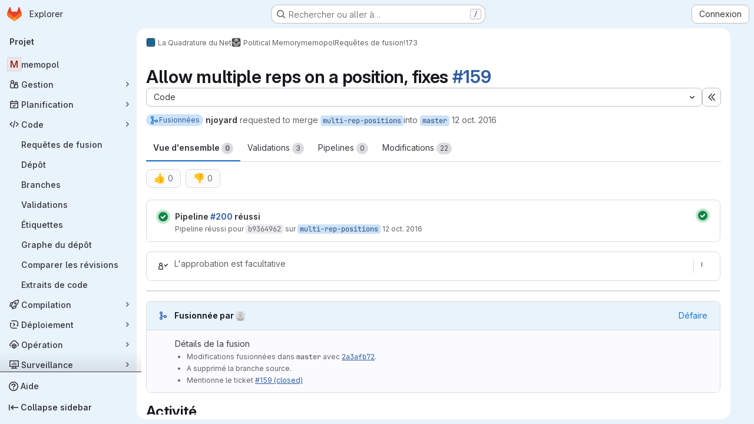

--- FILE ---
content_type: text/javascript; charset=utf-8
request_url: https://git.laquadrature.net/assets/webpack/137bdad5.c239b4bc.chunk.js
body_size: 1783
content:
(this.webpackJsonp=this.webpackJsonp||[]).push([["137bdad5"],{"IdO/":function(t,e,s){"use strict";s.r(e);s("3UXl"),s("iyoE"),s("B++/"),s("z6RN"),s("47t/"),s("UezY"),s("hG7+"),s("ZzK0"),s("BzOf");var i=s("93nq"),r=s("CbCZ"),o=s("4Fqu"),l=s("d85j"),n=s("dIEn"),c=s("zIFf"),a=s("8T/f"),u=s("ygVz"),d=s("CqXh"),p=s("/lV4"),_=s("opZT"),g=s("GuZl"),h=s("7KAB"),F=s("BmYH");const S={comments:h.MR_FILTER_TRACKING_USER_COMMENTS,bot_comments:h.MR_FILTER_TRACKING_BOT_COMMENTS},f=h.MR_FILTER_OPTIONS.map((function(t){return t.value}));var m={components:{GlCollapsibleListbox:i.a,GlButton:r.a,GlButtonGroup:o.a,GlIcon:l.a,GlSprintf:n.a,LocalStorageSync:d.a},directives:{GlTooltip:c.a},mixins:[u.a.mixin()],data:()=>({selectedFilters:f,previousFilters:f}),computed:{...Object(a.f)(F.useNotes,["mergeRequestFilters","discussionSortOrder"]),selectedFilterText(){var t=this;const{length:e}=this.mergeRequestFilters;if(0===e)return Object(p.a)("None");const s=h.MR_FILTER_OPTIONS.find((function({value:e}){return t.mergeRequestFilters[0]===e}));return e===h.MR_FILTER_OPTIONS.length?Object(p.a)("All activity"):s.text},isSortAsc(){return"asc"===this.discussionSortOrder},sortDirectionData(){return this.isSortAsc?_.a.asc:_.a.desc},firstSelected(){var t=this;return h.MR_FILTER_OPTIONS.find((function({value:e}){return t.mergeRequestFilters[0]===e}))},multipleSelected(){const{length:t}=this.mergeRequestFilters;return t>1&&t!==h.MR_FILTER_OPTIONS.length}},methods:{...Object(a.e)(F.useNotes,["updateMergeRequestFilters","setDiscussionSortDirection"]),updateSortDirection(){this.setDiscussionSortDirection({direction:this.isSortAsc?"desc":"asc"})},filterListShown(){this.trackEvent(h.MR_FILTER_TRACKING_OPENED)},trackDropdownSelection(t){const e=S[t];e&&this.trackEvent(e)},applyFilters(){this.updateMergeRequestFilters(this.selectedFilters)},localSyncFilters(t){this.updateMergeRequestFilters(t),this.selectedFilters=t,this.previousFilters=t},deselectAll(){this.selectedFilters=[],this.previousFilters=[]},selectAll(){this.selectedFilters=f,this.previousFilters=f},select(t){var e=this;const s=this.previousFilters.filter((function(e){return!t.includes(e)})),i=t.filter((function(t){return!e.previousFilters.includes(t)}));s.concat(i).forEach((function(t){e.trackDropdownSelection(t)})),this.previousFilters=t},hideTooltips(){this.$root.$emit(g.b)}},MR_FILTER_OPTIONS:h.MR_FILTER_OPTIONS,multipleSelectedPhrase:Object(p.a)("%{strongStart}%{firstSelected}%{strongEnd} +%{length} more")},v=s("tBpV"),R=Object(v.a)(m,(function(){var t=this,e=t._self._c;return e("div",[e("local-storage-sync",{attrs:{value:t.discussionSortOrder,"storage-key":"sort_direction_merge_request","as-string":""},on:{input:function(e){return t.setDiscussionSortDirection({direction:e})}}}),t._v(" "),e("local-storage-sync",{attrs:{value:t.mergeRequestFilters,"storage-key":"mr_activity_filters_2"},on:{input:t.localSyncFilters}}),t._v(" "),e("gl-button-group",[e("gl-collapsible-listbox",{attrs:{items:t.$options.MR_FILTER_OPTIONS,"header-text":t.__("Filter activity"),"show-select-all-button-label":t.__("Select all"),"reset-button-label":t.__("Deselect all"),multiple:"",placement:"bottom-end"},on:{shown:t.filterListShown,hidden:t.applyFilters,reset:t.deselectAll,"select-all":t.selectAll,select:t.select},scopedSlots:t._u([{key:"toggle",fn:function(){return[e("gl-button",{staticClass:"!gl-rounded-br-none !gl-rounded-tr-none !gl-border-r-0"},[t.multipleSelected?e("gl-sprintf",{attrs:{message:t.$options.multipleSelectedPhrase},scopedSlots:t._u([{key:"length",fn:function(){return[t._v(t._s(t.mergeRequestFilters.length-1))]},proxy:!0},{key:"strong",fn:function(){return[e("strong",[t._v(t._s(t.firstSelected.text))])]},proxy:!0}],null,!1,3109713686)}):e("gl-sprintf",{attrs:{message:t.selectedFilterText},scopedSlots:t._u([{key:"strong",fn:function({content:s}){return[e("strong",[t._v(t._s(s))])]}}])}),t._v(" "),e("gl-icon",{attrs:{name:"chevron-down"}})],1)]},proxy:!0},{key:"list-item",fn:function({item:s}){return["*"===s.value?e("strong",[t._v(t._s(s.text))]):e("span",[t._v(t._s(s.text))])]}}]),model:{value:t.selectedFilters,callback:function(e){t.selectedFilters=e},expression:"selectedFilters"}}),t._v(" "),e("gl-button",{directives:[{name:"gl-tooltip",rawName:"v-gl-tooltip"}],attrs:{"data-testid":"mr-discussion-sort-direction","aria-label":t.sortDirectionData.tooltip,title:t.sortDirectionData.tooltip,icon:t.sortDirectionData.icon},on:{mouseout:t.hideTooltips,click:t.updateSortDirection}})],1)],1)}),[],!1,null,null,null);e.default=R.exports},opZT:function(t,e,s){"use strict";s.d(e,"a",(function(){return r}));var i=s("/lV4");const r={disabled:{direction:null,tooltip:"",icon:"sort-highest"},desc:{direction:"desc",tooltip:Object(i.a)("Sort direction: Descending"),icon:"sort-highest"},asc:{direction:"asc",tooltip:Object(i.a)("Sort direction: Ascending"),icon:"sort-lowest"}}}}]);
//# sourceMappingURL=137bdad5.c239b4bc.chunk.js.map

--- FILE ---
content_type: text/javascript; charset=utf-8
request_url: https://git.laquadrature.net/assets/webpack/06f95171.3dbdef47.chunk.js
body_size: 3194
content:
(this.webpackJsonp=this.webpackJsonp||[]).push([["06f95171"],{"0/Y9":function(e,t,i){"use strict";i.r(t);var a=i("gFTu"),s=i("Jx7q"),n=i("dIEn"),l=i("9/Bc"),r=i("d85j"),o=i("zIFf"),c=i("8T/f"),u=i("/lV4"),d=i("Mp8J"),g=i("wQDE"),b=i("D+x4"),f=i("4wgn"),p=i("FxFN"),m=i("sHIo"),h=i("NmEs"),v=i("MkVi"),k=i("AuBS"),y=i("AxUD"),S=i("hk+p"),_=i("LZrd"),x=i("uSO3"),N=i("rK/1"),w=i("JV0e"),C=i("OcFZ"),D=i("z1lQ"),T=i("BmYH"),B=i("72nh"),I=i.n(B),j={TYPE_MERGE_REQUEST:y.q,apollo:{$subscribe:{title:{query:()=>I.a,variables(){return{issuableId:this.issuableId}},skip(){return!this.issuableId},result({data:{mergeRequestMergeStatusUpdated:e}}){e&&(this.titleHtml=e.titleHtml)}}}},components:{SubmitReviewButton:w.a,GlIntersectionObserver:a.a,GlLink:s.a,GlSprintf:n.a,GlBadge:l.a,GlIcon:r.a,DiscussionCounter:S.a,StatusBadge:v.a,ImportedBadge:k.a,TodoWidget:_.a,SubscriptionsWidget:x.a,ClipboardButton:N.a},directives:{SafeHtml:d.a,GlTooltip:o.a},mixins:[Object(m.a)()],inject:{defaultBranchName:{default:""},projectPath:{default:null},sourceProjectPath:{default:null},title:{default:""},isFluidLayout:{default:!1},blocksMerge:{default:!1}},props:{canResolveDiscussion:{type:Boolean,required:!1,default:!1},isImported:{type:Boolean,required:!1,default:!1},isDraft:{type:Boolean,required:!1,default:!1},tabs:{type:Array,required:!0}},data(){return{isStickyHeaderVisible:!1,discussionCounter:0,titleHtml:this.title}},computed:{...Object(c.f)(T.useNotes,["getNoteableData","discussionTabCounter","doneFetchingBatchDiscussions"]),...Object(c.f)(D.a,["activeTab"]),badgeState:()=>C.a,issuableId(){return Object(p.c)(f.A,this.getNoteableData.id)},issuableIid(){return""+this.getNoteableData.iid},isSignedIn:()=>Object(h.A)(),isNotificationsTodosButtons(){return this.glFeatures.notificationsTodosButtons},isForked(){return this.projectPath!==this.sourceProjectPath},sourceBranch(){return this.isForked?`${this.sourceProjectPath}:${this.getNoteableData.source_branch}`:this.getNoteableData.source_branch},copySourceBranchTooltip(){const e=Object(u.a)("Copy branch name");return Object(g.b)()?e:Object(b.b)(e+' <kbd class="flat gl-ml-1" aria-hidden=true>b</kbd>')},shouldShowTargetCopyButton(){return this.getNoteableData.target_branch!==this.defaultBranchName}},watch:{discussionTabCounter(e){this.doneFetchingBatchDiscussions&&(this.discussionCounter=e)}},methods:{setStickyHeaderVisible(e){this.isStickyHeaderVisible=e},visitTab(e){var t;null===(t=window.mrTabs)||void 0===t||t.clickTab(e)}},safeHtmlConfig:{ADD_TAGS:["gl-emoji"]}},E=i("tBpV"),F=Object(E.a)(j,(function(){var e=this,t=e._self._c;return t("gl-intersection-observer",{staticClass:"merge-request-sticky-header-wrapper gl-relative",class:{"-gl-top-5":!e.glFeatures.projectStudioEnabled,"gl-top-8":e.glFeatures.projectStudioEnabled},on:{appear:function(t){return e.setStickyHeaderVisible(!1)},disappear:function(t){return e.setStickyHeaderVisible(!0)}}},[t("div",{staticClass:"issue-sticky-header merge-request-sticky-header gl-border-b gl-fixed gl-hidden gl-flex-col gl-justify-end gl-bg-default !gl-pr-0 @md/panel:gl-flex",class:{"gl-invisible":!e.isStickyHeaderVisible}},[t("div",{staticClass:"issue-sticky-header-text gl-mx-auto gl-flex gl-w-full gl-flex-col gl-items-center",class:{"container-limited":!e.isFluidLayout}},[t("div",{staticClass:"gl-flex gl-w-full gl-items-center gl-gap-2"},[t("status-badge",{attrs:{"issuable-type":e.$options.TYPE_MERGE_REQUEST,state:e.badgeState.state,"is-draft":e.isDraft}}),e._v(" "),e.isImported?t("imported-badge"):e._e(),e._v(" "),t("a",{directives:[{name:"safe-html",rawName:"v-safe-html:[$options.safeHtmlConfig]",value:e.titleHtml,expression:"titleHtml",arg:e.$options.safeHtmlConfig}],staticClass:"gl-my-0 gl-ml-1 gl-mr-2 gl-overflow-hidden gl-text-ellipsis gl-whitespace-nowrap gl-font-bold gl-text-default",attrs:{href:"#top"}}),e._v(" "),t("div",{staticClass:"gl-flex gl-items-center"},[t("gl-sprintf",{attrs:{message:e.__("%{source} %{copyButton} into %{target} %{targetCopyButton}")},scopedSlots:e._u([{key:"copyButton",fn:function(){return[t("clipboard-button",{staticClass:"js-source-branch-copy gl-mx-1",attrs:{"tooltip-placement":"bottom",title:e.copySourceBranchTooltip,text:e.getNoteableData.source_branch,size:"small",category:"tertiary"}})]},proxy:!0},{key:"source",fn:function(){return[t("gl-link",{staticClass:"ref-container gl-mt-2 gl-max-w-26 gl-truncate gl-rounded-base gl-px-2 gl-font-monospace gl-text-sm",attrs:{title:e.getNoteableData.source_branch,href:e.getNoteableData.source_branch_path,"data-testid":"source-branch"}},[e.isForked?t("span",{directives:[{name:"gl-tooltip",rawName:"v-gl-tooltip"}],staticClass:"-gl-mr-2 gl-align-middle",attrs:{title:e.__("The source project is a fork")}},[t("gl-icon",{staticClass:"gl-ml-1",attrs:{name:"fork",size:12}})],1):e._e(),e._v("\n                "+e._s(e.sourceBranch)+"\n              ")])]},proxy:!0},{key:"targetCopyButton",fn:function(){return[e.shouldShowTargetCopyButton?t("clipboard-button",{staticClass:"gl-mx-1",attrs:{"tooltip-placement":"bottom",title:e.__("Copy branch name"),text:e.getNoteableData.target_branch,size:"small",category:"tertiary"}}):e._e()]},proxy:!0},{key:"target",fn:function(){return[t("gl-link",{staticClass:"ref-container gl-ml-2 gl-mt-2 gl-max-w-26 gl-truncate gl-rounded-base gl-px-2 gl-font-monospace gl-text-sm",attrs:{title:e.getNoteableData.target_branch,href:e.getNoteableData.target_branch_path}},[e._v("\n                "+e._s(e.getNoteableData.target_branch)+"\n              ")])]},proxy:!0}])})],1)],1),e._v(" "),t("div",{staticClass:"gl-flex gl-w-full gl-justify-between"},[t("ul",{staticClass:"merge-request-tabs nav-tabs nav nav-links gl-m-0 gl-flex gl-flex-nowrap gl-border-b-0 gl-p-0"},e._l(e.tabs,(function(i,a){return t("li",{key:i[0],class:{active:e.activeTab===i[0]}},[t("gl-link",{staticClass:"!gl-py-4",attrs:{href:i[2],"data-action":i[0]},on:{click:e.visitTab}},[e._v("\n              "+e._s(i[1])+"\n              "),t("gl-badge",{attrs:{variant:"neutral"}},[0===a&&0!==e.discussionCounter?[e._v("\n                  "+e._s(e.discussionCounter)+"\n                ")]:[e._v("\n                  "+e._s(i[3])+"\n                ")]],2)],1)],1)})),0),e._v(" "),t("div",{staticClass:"gl-flex gl-flex-wrap gl-items-center gl-gap-3"},[t("discussion-counter",{attrs:{"blocks-merge":e.blocksMerge,"can-resolve-discussion":e.canResolveDiscussion,"hide-options":""}}),e._v(" "),e.isSignedIn?[t("todo-widget",{attrs:{"issuable-id":e.issuableId,"issuable-iid":e.issuableIid,"full-path":e.projectPath,"issuable-type":"merge_request"}}),e._v(" "),e.isNotificationsTodosButtons?t("subscriptions-widget",{attrs:{iid:e.issuableIid,"full-path":e.projectPath,"issuable-type":"merge_request"}}):e._e()]:e._e(),e._v(" "),t("submit-review-button")],2)])])])])}),[],!1,null,null,null);t.default=F.exports},"72nh":function(e,t){var i={kind:"Document",definitions:[{kind:"OperationDefinition",operation:"subscription",name:{kind:"Name",value:"getTitleSubscription"},variableDefinitions:[{kind:"VariableDefinition",variable:{kind:"Variable",name:{kind:"Name",value:"issuableId"}},type:{kind:"NonNullType",type:{kind:"NamedType",name:{kind:"Name",value:"IssuableID"}}},directives:[]}],directives:[],selectionSet:{kind:"SelectionSet",selections:[{kind:"Field",name:{kind:"Name",value:"mergeRequestMergeStatusUpdated"},arguments:[{kind:"Argument",name:{kind:"Name",value:"issuableId"},value:{kind:"Variable",name:{kind:"Name",value:"issuableId"}}}],directives:[],selectionSet:{kind:"SelectionSet",selections:[{kind:"InlineFragment",typeCondition:{kind:"NamedType",name:{kind:"Name",value:"MergeRequest"}},directives:[],selectionSet:{kind:"SelectionSet",selections:[{kind:"Field",name:{kind:"Name",value:"id"},arguments:[],directives:[]},{kind:"Field",name:{kind:"Name",value:"titleHtml"},arguments:[],directives:[]}]}}]}}]}}],loc:{start:0,end:185}};i.loc.source={body:"subscription getTitleSubscription($issuableId: IssuableID!) {\n  mergeRequestMergeStatusUpdated(issuableId: $issuableId) {\n    ... on MergeRequest {\n      id\n      titleHtml\n    }\n  }\n}\n",name:"GraphQL request",locationOffset:{line:1,column:1}};var a={};function s(e,t){for(var i=0;i<e.definitions.length;i++){var a=e.definitions[i];if(a.name&&a.name.value==t)return a}}i.definitions.forEach((function(e){if(e.name){var t=new Set;!function e(t,i){if("FragmentSpread"===t.kind)i.add(t.name.value);else if("VariableDefinition"===t.kind){var a=t.type;"NamedType"===a.kind&&i.add(a.name.value)}t.selectionSet&&t.selectionSet.selections.forEach((function(t){e(t,i)})),t.variableDefinitions&&t.variableDefinitions.forEach((function(t){e(t,i)})),t.definitions&&t.definitions.forEach((function(t){e(t,i)}))}(e,t),a[e.name.value]=t}})),e.exports=i,e.exports.getTitleSubscription=function(e,t){var i={kind:e.kind,definitions:[s(e,t)]};e.hasOwnProperty("loc")&&(i.loc=e.loc);var n=a[t]||new Set,l=new Set,r=new Set;for(n.forEach((function(e){r.add(e)}));r.size>0;){var o=r;r=new Set,o.forEach((function(e){l.has(e)||(l.add(e),(a[e]||new Set).forEach((function(e){r.add(e)})))}))}return l.forEach((function(t){var a=s(e,t);a&&i.definitions.push(a)})),i}(i,"getTitleSubscription")}}]);
//# sourceMappingURL=06f95171.3dbdef47.chunk.js.map